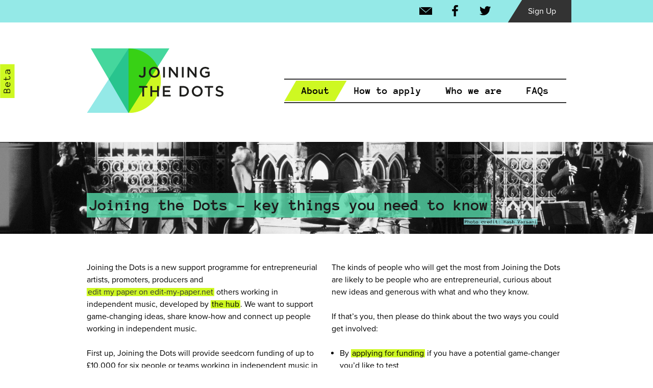

--- FILE ---
content_type: text/html; charset=UTF-8
request_url: https://joiningthedotsmusic.com/about/
body_size: 8756
content:
<!DOCTYPE html>
<html lang="en-US">
<head>
<meta charset="UTF-8">
<meta name="viewport" content="width=device-width, initial-scale=1">
<title>About | Joining The Dots</title>
<link rel="profile" href="http://gmpg.org/xfn/11">
<link rel="pingback" href="https://joiningthedotsmusic.com/xmlrpc.php">
<script type="text/javascript" src="//use.typekit.net/qof1etc.js"></script>
<script type="text/javascript">try{Typekit.load();}catch(e){}</script>

<meta name='robots' content='max-image-preview:large' />
<link rel="alternate" type="application/rss+xml" title="Joining The Dots &raquo; Feed" href="https://joiningthedotsmusic.com/feed/" />
<link rel="alternate" type="application/rss+xml" title="Joining The Dots &raquo; Comments Feed" href="https://joiningthedotsmusic.com/comments/feed/" />
<script type="text/javascript">
window._wpemojiSettings = {"baseUrl":"https:\/\/s.w.org\/images\/core\/emoji\/14.0.0\/72x72\/","ext":".png","svgUrl":"https:\/\/s.w.org\/images\/core\/emoji\/14.0.0\/svg\/","svgExt":".svg","source":{"concatemoji":"https:\/\/joiningthedotsmusic.com\/wp-includes\/js\/wp-emoji-release.min.js?ver=6.3.7"}};
/*! This file is auto-generated */
!function(i,n){var o,s,e;function c(e){try{var t={supportTests:e,timestamp:(new Date).valueOf()};sessionStorage.setItem(o,JSON.stringify(t))}catch(e){}}function p(e,t,n){e.clearRect(0,0,e.canvas.width,e.canvas.height),e.fillText(t,0,0);var t=new Uint32Array(e.getImageData(0,0,e.canvas.width,e.canvas.height).data),r=(e.clearRect(0,0,e.canvas.width,e.canvas.height),e.fillText(n,0,0),new Uint32Array(e.getImageData(0,0,e.canvas.width,e.canvas.height).data));return t.every(function(e,t){return e===r[t]})}function u(e,t,n){switch(t){case"flag":return n(e,"\ud83c\udff3\ufe0f\u200d\u26a7\ufe0f","\ud83c\udff3\ufe0f\u200b\u26a7\ufe0f")?!1:!n(e,"\ud83c\uddfa\ud83c\uddf3","\ud83c\uddfa\u200b\ud83c\uddf3")&&!n(e,"\ud83c\udff4\udb40\udc67\udb40\udc62\udb40\udc65\udb40\udc6e\udb40\udc67\udb40\udc7f","\ud83c\udff4\u200b\udb40\udc67\u200b\udb40\udc62\u200b\udb40\udc65\u200b\udb40\udc6e\u200b\udb40\udc67\u200b\udb40\udc7f");case"emoji":return!n(e,"\ud83e\udef1\ud83c\udffb\u200d\ud83e\udef2\ud83c\udfff","\ud83e\udef1\ud83c\udffb\u200b\ud83e\udef2\ud83c\udfff")}return!1}function f(e,t,n){var r="undefined"!=typeof WorkerGlobalScope&&self instanceof WorkerGlobalScope?new OffscreenCanvas(300,150):i.createElement("canvas"),a=r.getContext("2d",{willReadFrequently:!0}),o=(a.textBaseline="top",a.font="600 32px Arial",{});return e.forEach(function(e){o[e]=t(a,e,n)}),o}function t(e){var t=i.createElement("script");t.src=e,t.defer=!0,i.head.appendChild(t)}"undefined"!=typeof Promise&&(o="wpEmojiSettingsSupports",s=["flag","emoji"],n.supports={everything:!0,everythingExceptFlag:!0},e=new Promise(function(e){i.addEventListener("DOMContentLoaded",e,{once:!0})}),new Promise(function(t){var n=function(){try{var e=JSON.parse(sessionStorage.getItem(o));if("object"==typeof e&&"number"==typeof e.timestamp&&(new Date).valueOf()<e.timestamp+604800&&"object"==typeof e.supportTests)return e.supportTests}catch(e){}return null}();if(!n){if("undefined"!=typeof Worker&&"undefined"!=typeof OffscreenCanvas&&"undefined"!=typeof URL&&URL.createObjectURL&&"undefined"!=typeof Blob)try{var e="postMessage("+f.toString()+"("+[JSON.stringify(s),u.toString(),p.toString()].join(",")+"));",r=new Blob([e],{type:"text/javascript"}),a=new Worker(URL.createObjectURL(r),{name:"wpTestEmojiSupports"});return void(a.onmessage=function(e){c(n=e.data),a.terminate(),t(n)})}catch(e){}c(n=f(s,u,p))}t(n)}).then(function(e){for(var t in e)n.supports[t]=e[t],n.supports.everything=n.supports.everything&&n.supports[t],"flag"!==t&&(n.supports.everythingExceptFlag=n.supports.everythingExceptFlag&&n.supports[t]);n.supports.everythingExceptFlag=n.supports.everythingExceptFlag&&!n.supports.flag,n.DOMReady=!1,n.readyCallback=function(){n.DOMReady=!0}}).then(function(){return e}).then(function(){var e;n.supports.everything||(n.readyCallback(),(e=n.source||{}).concatemoji?t(e.concatemoji):e.wpemoji&&e.twemoji&&(t(e.twemoji),t(e.wpemoji)))}))}((window,document),window._wpemojiSettings);
</script>
<style type="text/css">
img.wp-smiley,
img.emoji {
	display: inline !important;
	border: none !important;
	box-shadow: none !important;
	height: 1em !important;
	width: 1em !important;
	margin: 0 0.07em !important;
	vertical-align: -0.1em !important;
	background: none !important;
	padding: 0 !important;
}
</style>
	<link rel='stylesheet' id='wp-block-library-css' href='https://joiningthedotsmusic.com/wp-includes/css/dist/block-library/style.min.css?ver=6.3.7' type='text/css' media='all' />
<link rel='stylesheet' id='mediaelement-css' href='https://joiningthedotsmusic.com/wp-includes/js/mediaelement/mediaelementplayer-legacy.min.css?ver=4.2.17' type='text/css' media='all' />
<link rel='stylesheet' id='wp-mediaelement-css' href='https://joiningthedotsmusic.com/wp-includes/js/mediaelement/wp-mediaelement.min.css?ver=6.3.7' type='text/css' media='all' />
<link rel='stylesheet' id='view_editor_gutenberg_frontend_assets-css' href='https://joiningthedotsmusic.com/wp-content/plugins/toolset-blocks/public/css/views-frontend.css?ver=3.6.8' type='text/css' media='all' />
<style id='view_editor_gutenberg_frontend_assets-inline-css' type='text/css'>
.wpv-sort-list-dropdown.wpv-sort-list-dropdown-style-default > span.wpv-sort-list,.wpv-sort-list-dropdown.wpv-sort-list-dropdown-style-default .wpv-sort-list-item {border-color: #cdcdcd;}.wpv-sort-list-dropdown.wpv-sort-list-dropdown-style-default .wpv-sort-list-item a {color: #444;background-color: #fff;}.wpv-sort-list-dropdown.wpv-sort-list-dropdown-style-default a:hover,.wpv-sort-list-dropdown.wpv-sort-list-dropdown-style-default a:focus {color: #000;background-color: #eee;}.wpv-sort-list-dropdown.wpv-sort-list-dropdown-style-default .wpv-sort-list-item.wpv-sort-list-current a {color: #000;background-color: #eee;}
.wpv-sort-list-dropdown.wpv-sort-list-dropdown-style-default > span.wpv-sort-list,.wpv-sort-list-dropdown.wpv-sort-list-dropdown-style-default .wpv-sort-list-item {border-color: #cdcdcd;}.wpv-sort-list-dropdown.wpv-sort-list-dropdown-style-default .wpv-sort-list-item a {color: #444;background-color: #fff;}.wpv-sort-list-dropdown.wpv-sort-list-dropdown-style-default a:hover,.wpv-sort-list-dropdown.wpv-sort-list-dropdown-style-default a:focus {color: #000;background-color: #eee;}.wpv-sort-list-dropdown.wpv-sort-list-dropdown-style-default .wpv-sort-list-item.wpv-sort-list-current a {color: #000;background-color: #eee;}.wpv-sort-list-dropdown.wpv-sort-list-dropdown-style-grey > span.wpv-sort-list,.wpv-sort-list-dropdown.wpv-sort-list-dropdown-style-grey .wpv-sort-list-item {border-color: #cdcdcd;}.wpv-sort-list-dropdown.wpv-sort-list-dropdown-style-grey .wpv-sort-list-item a {color: #444;background-color: #eeeeee;}.wpv-sort-list-dropdown.wpv-sort-list-dropdown-style-grey a:hover,.wpv-sort-list-dropdown.wpv-sort-list-dropdown-style-grey a:focus {color: #000;background-color: #e5e5e5;}.wpv-sort-list-dropdown.wpv-sort-list-dropdown-style-grey .wpv-sort-list-item.wpv-sort-list-current a {color: #000;background-color: #e5e5e5;}
.wpv-sort-list-dropdown.wpv-sort-list-dropdown-style-default > span.wpv-sort-list,.wpv-sort-list-dropdown.wpv-sort-list-dropdown-style-default .wpv-sort-list-item {border-color: #cdcdcd;}.wpv-sort-list-dropdown.wpv-sort-list-dropdown-style-default .wpv-sort-list-item a {color: #444;background-color: #fff;}.wpv-sort-list-dropdown.wpv-sort-list-dropdown-style-default a:hover,.wpv-sort-list-dropdown.wpv-sort-list-dropdown-style-default a:focus {color: #000;background-color: #eee;}.wpv-sort-list-dropdown.wpv-sort-list-dropdown-style-default .wpv-sort-list-item.wpv-sort-list-current a {color: #000;background-color: #eee;}.wpv-sort-list-dropdown.wpv-sort-list-dropdown-style-grey > span.wpv-sort-list,.wpv-sort-list-dropdown.wpv-sort-list-dropdown-style-grey .wpv-sort-list-item {border-color: #cdcdcd;}.wpv-sort-list-dropdown.wpv-sort-list-dropdown-style-grey .wpv-sort-list-item a {color: #444;background-color: #eeeeee;}.wpv-sort-list-dropdown.wpv-sort-list-dropdown-style-grey a:hover,.wpv-sort-list-dropdown.wpv-sort-list-dropdown-style-grey a:focus {color: #000;background-color: #e5e5e5;}.wpv-sort-list-dropdown.wpv-sort-list-dropdown-style-grey .wpv-sort-list-item.wpv-sort-list-current a {color: #000;background-color: #e5e5e5;}.wpv-sort-list-dropdown.wpv-sort-list-dropdown-style-blue > span.wpv-sort-list,.wpv-sort-list-dropdown.wpv-sort-list-dropdown-style-blue .wpv-sort-list-item {border-color: #0099cc;}.wpv-sort-list-dropdown.wpv-sort-list-dropdown-style-blue .wpv-sort-list-item a {color: #444;background-color: #cbddeb;}.wpv-sort-list-dropdown.wpv-sort-list-dropdown-style-blue a:hover,.wpv-sort-list-dropdown.wpv-sort-list-dropdown-style-blue a:focus {color: #000;background-color: #95bedd;}.wpv-sort-list-dropdown.wpv-sort-list-dropdown-style-blue .wpv-sort-list-item.wpv-sort-list-current a {color: #000;background-color: #95bedd;}
</style>
<style id='classic-theme-styles-inline-css' type='text/css'>
/*! This file is auto-generated */
.wp-block-button__link{color:#fff;background-color:#32373c;border-radius:9999px;box-shadow:none;text-decoration:none;padding:calc(.667em + 2px) calc(1.333em + 2px);font-size:1.125em}.wp-block-file__button{background:#32373c;color:#fff;text-decoration:none}
</style>
<style id='global-styles-inline-css' type='text/css'>
body{--wp--preset--color--black: #000000;--wp--preset--color--cyan-bluish-gray: #abb8c3;--wp--preset--color--white: #ffffff;--wp--preset--color--pale-pink: #f78da7;--wp--preset--color--vivid-red: #cf2e2e;--wp--preset--color--luminous-vivid-orange: #ff6900;--wp--preset--color--luminous-vivid-amber: #fcb900;--wp--preset--color--light-green-cyan: #7bdcb5;--wp--preset--color--vivid-green-cyan: #00d084;--wp--preset--color--pale-cyan-blue: #8ed1fc;--wp--preset--color--vivid-cyan-blue: #0693e3;--wp--preset--color--vivid-purple: #9b51e0;--wp--preset--gradient--vivid-cyan-blue-to-vivid-purple: linear-gradient(135deg,rgba(6,147,227,1) 0%,rgb(155,81,224) 100%);--wp--preset--gradient--light-green-cyan-to-vivid-green-cyan: linear-gradient(135deg,rgb(122,220,180) 0%,rgb(0,208,130) 100%);--wp--preset--gradient--luminous-vivid-amber-to-luminous-vivid-orange: linear-gradient(135deg,rgba(252,185,0,1) 0%,rgba(255,105,0,1) 100%);--wp--preset--gradient--luminous-vivid-orange-to-vivid-red: linear-gradient(135deg,rgba(255,105,0,1) 0%,rgb(207,46,46) 100%);--wp--preset--gradient--very-light-gray-to-cyan-bluish-gray: linear-gradient(135deg,rgb(238,238,238) 0%,rgb(169,184,195) 100%);--wp--preset--gradient--cool-to-warm-spectrum: linear-gradient(135deg,rgb(74,234,220) 0%,rgb(151,120,209) 20%,rgb(207,42,186) 40%,rgb(238,44,130) 60%,rgb(251,105,98) 80%,rgb(254,248,76) 100%);--wp--preset--gradient--blush-light-purple: linear-gradient(135deg,rgb(255,206,236) 0%,rgb(152,150,240) 100%);--wp--preset--gradient--blush-bordeaux: linear-gradient(135deg,rgb(254,205,165) 0%,rgb(254,45,45) 50%,rgb(107,0,62) 100%);--wp--preset--gradient--luminous-dusk: linear-gradient(135deg,rgb(255,203,112) 0%,rgb(199,81,192) 50%,rgb(65,88,208) 100%);--wp--preset--gradient--pale-ocean: linear-gradient(135deg,rgb(255,245,203) 0%,rgb(182,227,212) 50%,rgb(51,167,181) 100%);--wp--preset--gradient--electric-grass: linear-gradient(135deg,rgb(202,248,128) 0%,rgb(113,206,126) 100%);--wp--preset--gradient--midnight: linear-gradient(135deg,rgb(2,3,129) 0%,rgb(40,116,252) 100%);--wp--preset--font-size--small: 13px;--wp--preset--font-size--medium: 20px;--wp--preset--font-size--large: 36px;--wp--preset--font-size--x-large: 42px;--wp--preset--spacing--20: 0.44rem;--wp--preset--spacing--30: 0.67rem;--wp--preset--spacing--40: 1rem;--wp--preset--spacing--50: 1.5rem;--wp--preset--spacing--60: 2.25rem;--wp--preset--spacing--70: 3.38rem;--wp--preset--spacing--80: 5.06rem;--wp--preset--shadow--natural: 6px 6px 9px rgba(0, 0, 0, 0.2);--wp--preset--shadow--deep: 12px 12px 50px rgba(0, 0, 0, 0.4);--wp--preset--shadow--sharp: 6px 6px 0px rgba(0, 0, 0, 0.2);--wp--preset--shadow--outlined: 6px 6px 0px -3px rgba(255, 255, 255, 1), 6px 6px rgba(0, 0, 0, 1);--wp--preset--shadow--crisp: 6px 6px 0px rgba(0, 0, 0, 1);}:where(.is-layout-flex){gap: 0.5em;}:where(.is-layout-grid){gap: 0.5em;}body .is-layout-flow > .alignleft{float: left;margin-inline-start: 0;margin-inline-end: 2em;}body .is-layout-flow > .alignright{float: right;margin-inline-start: 2em;margin-inline-end: 0;}body .is-layout-flow > .aligncenter{margin-left: auto !important;margin-right: auto !important;}body .is-layout-constrained > .alignleft{float: left;margin-inline-start: 0;margin-inline-end: 2em;}body .is-layout-constrained > .alignright{float: right;margin-inline-start: 2em;margin-inline-end: 0;}body .is-layout-constrained > .aligncenter{margin-left: auto !important;margin-right: auto !important;}body .is-layout-constrained > :where(:not(.alignleft):not(.alignright):not(.alignfull)){max-width: var(--wp--style--global--content-size);margin-left: auto !important;margin-right: auto !important;}body .is-layout-constrained > .alignwide{max-width: var(--wp--style--global--wide-size);}body .is-layout-flex{display: flex;}body .is-layout-flex{flex-wrap: wrap;align-items: center;}body .is-layout-flex > *{margin: 0;}body .is-layout-grid{display: grid;}body .is-layout-grid > *{margin: 0;}:where(.wp-block-columns.is-layout-flex){gap: 2em;}:where(.wp-block-columns.is-layout-grid){gap: 2em;}:where(.wp-block-post-template.is-layout-flex){gap: 1.25em;}:where(.wp-block-post-template.is-layout-grid){gap: 1.25em;}.has-black-color{color: var(--wp--preset--color--black) !important;}.has-cyan-bluish-gray-color{color: var(--wp--preset--color--cyan-bluish-gray) !important;}.has-white-color{color: var(--wp--preset--color--white) !important;}.has-pale-pink-color{color: var(--wp--preset--color--pale-pink) !important;}.has-vivid-red-color{color: var(--wp--preset--color--vivid-red) !important;}.has-luminous-vivid-orange-color{color: var(--wp--preset--color--luminous-vivid-orange) !important;}.has-luminous-vivid-amber-color{color: var(--wp--preset--color--luminous-vivid-amber) !important;}.has-light-green-cyan-color{color: var(--wp--preset--color--light-green-cyan) !important;}.has-vivid-green-cyan-color{color: var(--wp--preset--color--vivid-green-cyan) !important;}.has-pale-cyan-blue-color{color: var(--wp--preset--color--pale-cyan-blue) !important;}.has-vivid-cyan-blue-color{color: var(--wp--preset--color--vivid-cyan-blue) !important;}.has-vivid-purple-color{color: var(--wp--preset--color--vivid-purple) !important;}.has-black-background-color{background-color: var(--wp--preset--color--black) !important;}.has-cyan-bluish-gray-background-color{background-color: var(--wp--preset--color--cyan-bluish-gray) !important;}.has-white-background-color{background-color: var(--wp--preset--color--white) !important;}.has-pale-pink-background-color{background-color: var(--wp--preset--color--pale-pink) !important;}.has-vivid-red-background-color{background-color: var(--wp--preset--color--vivid-red) !important;}.has-luminous-vivid-orange-background-color{background-color: var(--wp--preset--color--luminous-vivid-orange) !important;}.has-luminous-vivid-amber-background-color{background-color: var(--wp--preset--color--luminous-vivid-amber) !important;}.has-light-green-cyan-background-color{background-color: var(--wp--preset--color--light-green-cyan) !important;}.has-vivid-green-cyan-background-color{background-color: var(--wp--preset--color--vivid-green-cyan) !important;}.has-pale-cyan-blue-background-color{background-color: var(--wp--preset--color--pale-cyan-blue) !important;}.has-vivid-cyan-blue-background-color{background-color: var(--wp--preset--color--vivid-cyan-blue) !important;}.has-vivid-purple-background-color{background-color: var(--wp--preset--color--vivid-purple) !important;}.has-black-border-color{border-color: var(--wp--preset--color--black) !important;}.has-cyan-bluish-gray-border-color{border-color: var(--wp--preset--color--cyan-bluish-gray) !important;}.has-white-border-color{border-color: var(--wp--preset--color--white) !important;}.has-pale-pink-border-color{border-color: var(--wp--preset--color--pale-pink) !important;}.has-vivid-red-border-color{border-color: var(--wp--preset--color--vivid-red) !important;}.has-luminous-vivid-orange-border-color{border-color: var(--wp--preset--color--luminous-vivid-orange) !important;}.has-luminous-vivid-amber-border-color{border-color: var(--wp--preset--color--luminous-vivid-amber) !important;}.has-light-green-cyan-border-color{border-color: var(--wp--preset--color--light-green-cyan) !important;}.has-vivid-green-cyan-border-color{border-color: var(--wp--preset--color--vivid-green-cyan) !important;}.has-pale-cyan-blue-border-color{border-color: var(--wp--preset--color--pale-cyan-blue) !important;}.has-vivid-cyan-blue-border-color{border-color: var(--wp--preset--color--vivid-cyan-blue) !important;}.has-vivid-purple-border-color{border-color: var(--wp--preset--color--vivid-purple) !important;}.has-vivid-cyan-blue-to-vivid-purple-gradient-background{background: var(--wp--preset--gradient--vivid-cyan-blue-to-vivid-purple) !important;}.has-light-green-cyan-to-vivid-green-cyan-gradient-background{background: var(--wp--preset--gradient--light-green-cyan-to-vivid-green-cyan) !important;}.has-luminous-vivid-amber-to-luminous-vivid-orange-gradient-background{background: var(--wp--preset--gradient--luminous-vivid-amber-to-luminous-vivid-orange) !important;}.has-luminous-vivid-orange-to-vivid-red-gradient-background{background: var(--wp--preset--gradient--luminous-vivid-orange-to-vivid-red) !important;}.has-very-light-gray-to-cyan-bluish-gray-gradient-background{background: var(--wp--preset--gradient--very-light-gray-to-cyan-bluish-gray) !important;}.has-cool-to-warm-spectrum-gradient-background{background: var(--wp--preset--gradient--cool-to-warm-spectrum) !important;}.has-blush-light-purple-gradient-background{background: var(--wp--preset--gradient--blush-light-purple) !important;}.has-blush-bordeaux-gradient-background{background: var(--wp--preset--gradient--blush-bordeaux) !important;}.has-luminous-dusk-gradient-background{background: var(--wp--preset--gradient--luminous-dusk) !important;}.has-pale-ocean-gradient-background{background: var(--wp--preset--gradient--pale-ocean) !important;}.has-electric-grass-gradient-background{background: var(--wp--preset--gradient--electric-grass) !important;}.has-midnight-gradient-background{background: var(--wp--preset--gradient--midnight) !important;}.has-small-font-size{font-size: var(--wp--preset--font-size--small) !important;}.has-medium-font-size{font-size: var(--wp--preset--font-size--medium) !important;}.has-large-font-size{font-size: var(--wp--preset--font-size--large) !important;}.has-x-large-font-size{font-size: var(--wp--preset--font-size--x-large) !important;}
.wp-block-navigation a:where(:not(.wp-element-button)){color: inherit;}
:where(.wp-block-post-template.is-layout-flex){gap: 1.25em;}:where(.wp-block-post-template.is-layout-grid){gap: 1.25em;}
:where(.wp-block-columns.is-layout-flex){gap: 2em;}:where(.wp-block-columns.is-layout-grid){gap: 2em;}
.wp-block-pullquote{font-size: 1.5em;line-height: 1.6;}
</style>
<link rel='stylesheet' id='joiningthedots-style-css' href='https://joiningthedotsmusic.com/wp-content/themes/joiningthedots/style.css?ver=6.3.7' type='text/css' media='all' />
<script type='text/javascript' src='https://joiningthedotsmusic.com/wp-content/plugins/toolset-blocks/vendor/toolset/common-es/public/toolset-common-es-frontend.js?ver=166000' id='toolset-common-es-frontend-js'></script>
<script type='text/javascript' src='https://joiningthedotsmusic.com/wp-includes/js/jquery/jquery.min.js?ver=3.7.0' id='jquery-core-js'></script>
<script type='text/javascript' src='https://joiningthedotsmusic.com/wp-includes/js/jquery/jquery-migrate.min.js?ver=3.4.1' id='jquery-migrate-js'></script>
<link rel="https://api.w.org/" href="https://joiningthedotsmusic.com/wp-json/" /><link rel="alternate" type="application/json" href="https://joiningthedotsmusic.com/wp-json/wp/v2/pages/5" /><link rel="EditURI" type="application/rsd+xml" title="RSD" href="https://joiningthedotsmusic.com/xmlrpc.php?rsd" />
<meta name="generator" content="WordPress 6.3.7" />
<link rel="canonical" href="https://joiningthedotsmusic.com/about/" />
<link rel='shortlink' href='https://joiningthedotsmusic.com/?p=5' />
<link rel="alternate" type="application/json+oembed" href="https://joiningthedotsmusic.com/wp-json/oembed/1.0/embed?url=https%3A%2F%2Fjoiningthedotsmusic.com%2Fabout%2F" />
<link rel="alternate" type="text/xml+oembed" href="https://joiningthedotsmusic.com/wp-json/oembed/1.0/embed?url=https%3A%2F%2Fjoiningthedotsmusic.com%2Fabout%2F&#038;format=xml" />
 <script> window.addEventListener("load",function(){ var c={script:false,link:false}; function ls(s) { if(!['script','link'].includes(s)||c[s]){return;}c[s]=true; var d=document,f=d.getElementsByTagName(s)[0],j=d.createElement(s); if(s==='script'){j.async=true;j.src='https://joiningthedotsmusic.com/wp-content/plugins/toolset-blocks/vendor/toolset/blocks/public/js/frontend.js?v=1.6.6';}else{ j.rel='stylesheet';j.href='https://joiningthedotsmusic.com/wp-content/plugins/toolset-blocks/vendor/toolset/blocks/public/css/style.css?v=1.6.6';} f.parentNode.insertBefore(j, f); }; function ex(){ls('script');ls('link')} window.addEventListener("scroll", ex, {once: true}); if (('IntersectionObserver' in window) && ('IntersectionObserverEntry' in window) && ('intersectionRatio' in window.IntersectionObserverEntry.prototype)) { var i = 0, fb = document.querySelectorAll("[class^='tb-']"), o = new IntersectionObserver(es => { es.forEach(e => { o.unobserve(e.target); if (e.intersectionRatio > 0) { ex();o.disconnect();}else{ i++;if(fb.length>i){o.observe(fb[i])}} }) }); if (fb.length) { o.observe(fb[i]) } } }) </script>
	<noscript>
		<link rel="stylesheet" href="https://joiningthedotsmusic.com/wp-content/plugins/toolset-blocks/vendor/toolset/blocks/public/css/style.css">
	</noscript></head>

<body class="page-template page-template-template-two-col page-template-template-two-col-php page page-id-5">
<div id="sign-up-bar">
	<div class="site">
		<div class="grid-100 grid-parent">
			<div class="sign-up">
				<div class="sign-up-button">
					<a href="http://www.thehubuk.com/sign-up">Sign Up</a>
				</div>
				<ul>
					<li><a href="mailto:info@thehubuk.com"><div class="social email"></div></a></li>
					<li><a href="https://www.facebook.com/thehubuk"><div class="social facebook"></div></a></li>
					<li><a href="https://twitter.com/tweetsatthehub"><div class="social twitter"></div></a></li>
				</ul>
			</div>
		</div>
	</div>
	<div class="clear"></div>
</div>
<nav id="site-navigation" class="mobile main-navigation" role="navigation">
	<h2 class="menu-toggle"><span class="genericon genericon-menu"></span> Menu</h2>
	<a class="skip-link screen-reader-text" href="#content">Skip to content</a>
	<div class="menu-main-navigation-container"><ul id="menu-main-navigation" class="menu"><li id="menu-item-155" class="menu-item menu-item-type-post_type menu-item-object-page current-menu-item page_item page-item-5 current_page_item current-menu-ancestor current-menu-parent current_page_parent current_page_ancestor menu-item-has-children menu-item-155"><a href="https://joiningthedotsmusic.com/about/" aria-current="page"><span class="straight">About</span></a>
<ul class="sub-menu">
	<li id="menu-item-16" class="menu-item menu-item-type-post_type menu-item-object-page current-menu-item page_item page-item-5 current_page_item menu-item-16"><a href="https://joiningthedotsmusic.com/about/" aria-current="page"><span class="straight">Key things to know</span></a></li>
	<li id="menu-item-82" class="menu-item menu-item-type-post_type menu-item-object-page menu-item-82"><a href="https://joiningthedotsmusic.com/technology/"><span class="straight">Tech &#038; live revenue</span></a></li>
	<li id="menu-item-83" class="menu-item menu-item-type-post_type menu-item-object-page menu-item-83"><a href="https://joiningthedotsmusic.com/new-financial-models/"><span class="straight">New financial models</span></a></li>
	<li id="menu-item-81" class="menu-item menu-item-type-post_type menu-item-object-page menu-item-81"><a href="https://joiningthedotsmusic.com/beyond-mainstream-younger-audiences/"><span class="straight">Younger audiences</span></a></li>
</ul>
</li>
<li id="menu-item-15" class="menu-item menu-item-type-post_type menu-item-object-page menu-item-15"><a href="https://joiningthedotsmusic.com/how-to-apply/"><span class="straight">How to apply</span></a></li>
<li id="menu-item-14" class="menu-item menu-item-type-post_type menu-item-object-page menu-item-14"><a href="https://joiningthedotsmusic.com/who-we-are/"><span class="straight">Who we are</span></a></li>
<li id="menu-item-69" class="menu-item menu-item-type-post_type menu-item-object-page menu-item-has-children menu-item-69"><a href="https://joiningthedotsmusic.com/general/"><span class="straight">FAQs</span></a>
<ul class="sub-menu">
	<li id="menu-item-40" class="menu-item menu-item-type-post_type menu-item-object-page menu-item-40"><a href="https://joiningthedotsmusic.com/general/"><span class="straight">General</span></a></li>
	<li id="menu-item-38" class="menu-item menu-item-type-post_type menu-item-object-page menu-item-38"><a href="https://joiningthedotsmusic.com/eligibility/"><span class="straight">Eligibility</span></a></li>
	<li id="menu-item-39" class="menu-item menu-item-type-post_type menu-item-object-page menu-item-39"><a href="https://joiningthedotsmusic.com/finance/"><span class="straight">Finance</span></a></li>
</ul>
</li>
</ul></div></nav><!-- #site-navigation -->

<img id="beta" src="https://joiningthedotsmusic.com/wp-content/themes/joiningthedots/img/beta.png">

<header id="masthead" class="site-header site" role="banner">
	<div class="site-branding grid-40">
		<a href="/"><img src="https://joiningthedotsmusic.com/wp-content/themes/joiningthedots/img/jtdlogo.png"></a>
	</div>

	<nav id="site-navigation" class=" desktop main-navigation grid-60" role="navigation">
		<h2 class="menu-toggle"><span class="genericon genericon-menu"></span> Menu</h2>
		<a class="skip-link screen-reader-text" href="#content">Skip to content</a>

		<div class="menu-main-navigation-container"><ul id="menu-main-navigation-1" class="menu"><li class="menu-item menu-item-type-post_type menu-item-object-page current-menu-item page_item page-item-5 current_page_item current-menu-ancestor current-menu-parent current_page_parent current_page_ancestor menu-item-has-children menu-item-155"><a href="https://joiningthedotsmusic.com/about/" aria-current="page"><span class="straight">About</span></a>
<ul class="sub-menu">
	<li class="menu-item menu-item-type-post_type menu-item-object-page current-menu-item page_item page-item-5 current_page_item menu-item-16"><a href="https://joiningthedotsmusic.com/about/" aria-current="page"><span class="straight">Key things to know</span></a></li>
	<li class="menu-item menu-item-type-post_type menu-item-object-page menu-item-82"><a href="https://joiningthedotsmusic.com/technology/"><span class="straight">Tech &#038; live revenue</span></a></li>
	<li class="menu-item menu-item-type-post_type menu-item-object-page menu-item-83"><a href="https://joiningthedotsmusic.com/new-financial-models/"><span class="straight">New financial models</span></a></li>
	<li class="menu-item menu-item-type-post_type menu-item-object-page menu-item-81"><a href="https://joiningthedotsmusic.com/beyond-mainstream-younger-audiences/"><span class="straight">Younger audiences</span></a></li>
</ul>
</li>
<li class="menu-item menu-item-type-post_type menu-item-object-page menu-item-15"><a href="https://joiningthedotsmusic.com/how-to-apply/"><span class="straight">How to apply</span></a></li>
<li class="menu-item menu-item-type-post_type menu-item-object-page menu-item-14"><a href="https://joiningthedotsmusic.com/who-we-are/"><span class="straight">Who we are</span></a></li>
<li class="menu-item menu-item-type-post_type menu-item-object-page menu-item-has-children menu-item-69"><a href="https://joiningthedotsmusic.com/general/"><span class="straight">FAQs</span></a>
<ul class="sub-menu">
	<li class="menu-item menu-item-type-post_type menu-item-object-page menu-item-40"><a href="https://joiningthedotsmusic.com/general/"><span class="straight">General</span></a></li>
	<li class="menu-item menu-item-type-post_type menu-item-object-page menu-item-38"><a href="https://joiningthedotsmusic.com/eligibility/"><span class="straight">Eligibility</span></a></li>
	<li class="menu-item menu-item-type-post_type menu-item-object-page menu-item-39"><a href="https://joiningthedotsmusic.com/finance/"><span class="straight">Finance</span></a></li>
</ul>
</li>
</ul></div>	</nav><!-- #site-navigation -->
</header><!-- #masthead -->
<div id="page-header">
		<div class="site">
		<div class="grid-100">
			<h1 class="green small">Joining the Dots – key things you need to know</h1>
		</div>
	</div>
	</div>
<div id="blogs">
	<div id="page" class="hfeed site">
		<div id="content" class="site-content">
			<div id="primary" class="content-area">
				<main id="main" class="site-main" role="main">

					
						
<article id="post-5" class="post-5 page type-page status-publish hentry">

	<div class="entry-content">
		<div class="clear"></div>
		<div class="grid-50">
			<p>Joining the Dots is a new support programme for entrepreneurial artists, promoters, producers and <a href="https://edit-my-paper.net/" style="text-decoration: none; color:#333;">edit my paper on edit-my-paper.net</a> others working in independent music, developed by <a href="http://thehubuk.com" data-mce-href="http://thehubuk.com">the hub</a>. We want to support game-changing ideas, share know-how and connect up people working in independent music.</p>
<p>First up, Joining the Dots will provide seedcorn funding of up to £10,000 for six people or teams working in independent music in England to test a potentially <a title="General" href="http://joiningthedotsmusic.com/general/" data-mce-href="http://joiningthedotsmusic.com/general/">‘game changing’ idea</a> for making live music more viable – a new model or your adaptation of something already out there that’s ‘disruptive’, that could change the landscape or the status quo. Applications are open 9 December 2013 &#8211; 31 January 2014. <a title="General" href="http://joiningthedotsmusic.com/general/" data-mce-href="http://joiningthedotsmusic.com/general/">Find out more</a><br data-mce-bogus="1"></p>
<p>Secondly, In March 2014, we’re launching a host of <a href="http://www.essay-checker.net/" style="text-decoration: none; color:#333;">www.essay-checker.net</a> online resources – videos, blogs and webinars &#8211; created by people in the know, covering the stuff you want to know. To stay in touch with the latest Joining the Dots news follow us on <a href="http://twitter.com/tweetsatthehub" data-mce-href="http://twitter.com/tweetsatthehub">twitter</a> or <a href="https://www.facebook.com/thehubuk" data-mce-href="https://www.facebook.com/thehubuk">facebook</a>.</p>
		</div>
		<div class="grid-50">
			<div id="wpcf-field-second-column" class="wpcf-field-wysiwyg wpcf-field-second-column"><p>The kinds of people who will get the most from Joining the Dots are likely to be people who are entrepreneurial, curious about new ideas and generous with what and who they know.</p>
<p>If that’s you, then please do think about the two ways you could get involved:</p>
<ul>
<li>By <a title="How to Apply" href="http://joiningthedotsmusic.com/how-to-apply/">applying for funding</a> if you have a potential game-changer you’d like to test</li>
<li>Or <a title="Finance" href="http://thehubuk.com/sign-up">signing up</a> as a member of the Joining the Dots community if you’d like to build your knowledge and networks.</li>
</ul>
<p><img decoding="async" fetchpriority="high" width="1024" height="444" class="alignnone size-large wp-image-166" alt="_MG_8151" src="http://joiningthedotsmusic.com/wp-content/uploads/2013/11/MG_8151-1024x444.jpg" srcset="https://joiningthedotsmusic.com/wp-content/uploads/2013/11/MG_8151-1024x444.jpg 1024w, https://joiningthedotsmusic.com/wp-content/uploads/2013/11/MG_8151-300x130.jpg 300w, https://joiningthedotsmusic.com/wp-content/uploads/2013/11/MG_8151-712x308.jpg 712w" sizes="(max-width: 1024px) 100vw, 1024px" /></p>
</div>		</div>
	</div><!-- .entry-content -->
	
</article><!-- #post-## -->

					
				</main><!-- #main -->
			</div><!-- #primary -->
		</div><!-- #content -->
	</div> <!-- #page -->
</div><!-- blogs -->
<div id="second">
	<div class="site" id="secondary-content">
		<div class="site">
						<div class="grid-100">
				<h2 class="blue small">Finance and support for potentially game-changing ideas</h2>
			</div>
						<div class="entry-content">
								<div class="grid-50">
					<div id="wpcf-field-secondary-content-col1" class="wpcf-field-wysiwyg wpcf-field-secondary-content-col1"><p>Opening in January 2014, the hub’s Joining the Dots programme will provide six artists, promoters, managers or other individuals or companies working in independent music with ‘seed corn’ funding of up to £10,000 to test alternative models they think could help make live music more financially viable.</p>
<p>Ideas only become game-changers if they get off the drawing board, and that’s what Joining the Dots will help you do.</p>
<p>If your idea is selected, we’ll:</p>
<ul>
<li>Give you up to £10,000 towards developing or testing it</li>
<li>Work alongside you to help you turn it into reality</li>
<li>Partner you with a research mentor to help you keep your idea on track</li>
<li>Bring together all the people we fund together to trade ideas and share their learning</li>
</ul>
</div>				</div>
								<div class="grid-50">
					<div id="wpcf-field-secondary-content-col2" class="wpcf-field-wysiwyg wpcf-field-secondary-content-col2"><p>We want Joining the Dots to make the maximum difference it can to as many people as possible. So, in return, all we’ll ask of you is that along the way you share your idea, learning and future plans with others working in independent music, via regular blogs and taking part in Joining the Dots conferences, meet ups and webinars.</p>
<p>What have you got to lose?! Click <a href="/eligibility/">here</a> to find out more about what we’ll fund.</p>
<p><img decoding="async" loading="lazy" width="1024" height="444" class="alignnone size-large wp-image-165" alt="CC NMP NW" src="http://joiningthedotsmusic.com/wp-content/uploads/2013/11/CC-NMP-NW-1024x444.jpg" srcset="https://joiningthedotsmusic.com/wp-content/uploads/2013/11/CC-NMP-NW-1024x444.jpg 1024w, https://joiningthedotsmusic.com/wp-content/uploads/2013/11/CC-NMP-NW-300x130.jpg 300w, https://joiningthedotsmusic.com/wp-content/uploads/2013/11/CC-NMP-NW-712x308.jpg 712w" sizes="(max-width: 1024px) 100vw, 1024px" /></p>
</div>				</div>
							</div>
		</div>
	</div>
</div>
<div id="third">
	<div class="site" id="tertiary-content">
				<div class="grid-100">
			<h2 class="blue small">What’s the main focus of Joining the Dots funding?</h2>
		</div>
				<div class="entry-content">
						<div class="grid-50">
				<div id="wpcf-field-tertiary-content-col1" class="wpcf-field-wysiwyg wpcf-field-tertiary-content-col1"><p>To put Joining the Dots together, we asked a host of people who work in independent music what they thought were the biggest challenges facing them. Their feedback means that we’re focused on supporting game-changing ideas in three key areas.</p>
<p>Use the buttons below to find out more.</p>
<ul>
<li>Financing touring, commissioning and presenting live music</li>
<li>Using digital technology to increase live attendance and income</li>
<li>Developing young adult audiences for specialist independent music, such as jazz, folk and electronica</li>
</ul>
</div>			</div>
						<div class="clear"></div>
		</div>
	</div>
</div>
 


<div id="footer">
	<div class="site">
		<footer id="colophon" class="site-footer" role="contentinfo">
			<div class="produced">
				Produced by:</br>
				<a href="http://thehubuk.com"><img src="https://joiningthedotsmusic.com/wp-content/themes/joiningthedots/img/thehub.png"></a>
			</div>
			<div class="sponsored">
				Project funders and partners:</br>
				<img src="https://joiningthedotsmusic.com/wp-content/themes/joiningthedots/img/sponsors.png">
				<img src="https://joiningthedotsmusic.com/wp-content/themes/joiningthedots/img/sponsors2.png">
			</div>
		</footer><!-- #colophon -->
	</div>
</div>
<div id="sign-up-bar" class="sign-up-footer">
	<div class="site">
		<div class="grid-100 grid-parent">
			<div class="copyright">
				<a class="copy-link" href="http://thehubuk.com">&copy; hub lab CIC 2013</a> 
			</div>
			<div class="credit">
					<a style="margin: 0 30px;" href="http://graftcollective.com">Designed by graftcollective.com</a> 
					<a href="http://michaelpolom.co.uk">Built by Michael Polom</a>
			</div>
			<div class="sign-up">
				<div class="sign-up-button">
					<a href="http://www.thehubuk.com/sign-up">Sign Up</a>
				</div>
				
				<ul>
					<li><a href="mailto:info@thehubuk.com"><div class="social email"></div></a></li>
					<li><a href="https://www.facebook.com/thehubuk"><div class="social facebook"></div></a></li>
					<li><a href="https://twitter.com/tweetsatthehub"><div class="social twitter"></div></a></li>
				</ul>
			</div>
		</div>
	</div>
	<div class="clear"></div>
</div>

<script type='text/javascript' src='https://joiningthedotsmusic.com/wp-content/themes/joiningthedots/js/navigation.js?ver=20120206' id='joiningthedots-navigation-js'></script>
<script type='text/javascript' src='https://joiningthedotsmusic.com/wp-content/themes/joiningthedots/js/skip-link-focus-fix.js?ver=20130115' id='joiningthedots-skip-link-focus-fix-js'></script>
<script type='text/javascript' src='https://joiningthedotsmusic.com/wp-content/themes/joiningthedots/js/js.js?ver=1.4.0' id='js-js'></script>
<script type='text/javascript' src='https://joiningthedotsmusic.com/wp-content/themes/joiningthedots/js/scripts-js.js?ver=1.0' id='scripts-js-js'></script>
<script>
  (function(i,s,o,g,r,a,m){i['GoogleAnalyticsObject']=r;i[r]=i[r]||function(){
  (i[r].q=i[r].q||[]).push(arguments)},i[r].l=1*new Date();a=s.createElement(o),
  m=s.getElementsByTagName(o)[0];a.async=1;a.src=g;m.parentNode.insertBefore(a,m)
  })(window,document,'script','//www.google-analytics.com/analytics.js','ga');

  ga('create', 'UA-46231539-1', 'joiningthedotsmusic.com');
  ga('send', 'pageview');

</script>
</body>
</html>
<!--
Performance optimized by W3 Total Cache. Learn more: https://www.boldgrid.com/w3-total-cache/

Page Caching using disk: enhanced{w3tc_pagecache_reject_reason}

Served from: joiningthedotsmusic.com @ 2026-01-19 13:20:45 by W3 Total Cache
-->

--- FILE ---
content_type: text/css
request_url: https://joiningthedotsmusic.com/wp-content/themes/joiningthedots/style.css?ver=6.3.7
body_size: 6964
content:
/*
Theme Name: joiningthedots
Theme URI: http://underscores.me/
Author: Underscores.me
Author URI: http://underscores.me/
Description: Description
Version: 1.0
License: GNU General Public License
License URI: license.txt
Text Domain: joiningthedots
Domain Path: /languages/
Tags:

This theme, like WordPress, is licensed under the GPL.
Use it to make something cool, have fun, and share what you've learned with others.

 joiningthedots is based on Underscores http://underscores.me/, (C) 2012-2013 Automattic, Inc.

Resetting and rebuilding styles have been helped along thanks to the fine work of
Eric Meyer http://meyerweb.com/eric/tools/css/reset/index.html
along with Nicolas Gallagher and Jonathan Neal http://necolas.github.com/normalize.css/
and Blueprint http://www.blueprintcss.org/
*/

@import url('unsemantic.css');
@import url('genericons.css');

/* =Reset
-------------------------------------------------------------- */

html, body, div, span, applet, object, iframe,
h1, h2, h3, h4, h5, h6, p, blockquote, pre,
a, abbr, acronym, address, big, cite, code,
del, dfn, em, font, ins, kbd, q, s, samp,
small, strike, strong, sub, sup, tt, var,
dl, dt, dd, ol, ul, li,
fieldset, form, label, legend,
table, caption, tbody, tfoot, thead, tr, th, td {
	border: 0;
	font-family: inherit;
	font-size: 100%;
	font-style: inherit;
	font-weight: inherit;
	margin: 0;
	outline: 0;
	padding: 0;
	vertical-align: baseline;
}
html {
	font-size: 62.5%; /* Corrects text resizing oddly in IE6/7 when body font-size is set using em units http://clagnut.com/blog/348/#c790 */
	overflow-y: scroll; /* Keeps page centered in all browsers regardless of content height */
	-webkit-text-size-adjust: 100%; /* Prevents iOS text size adjust after orientation change, without disabling user zoom */
	-ms-text-size-adjust:     100%; /* www.456bereastreet.com/archive/201012/controlling_text_size_in_safari_for_ios_without_disabling_user_zoom/ */
}
body {
	background: #fff;
}
article,
aside,
details,
figcaption,
figure,
footer,
header,
main,
nav,
section {
	display: block;
}
ol, ul {
	list-style: none;
}
table { /* tables still need 'cellspacing="0"' in the markup */
	border-collapse: separate;
	border-spacing: 0;
}
caption, th, td {
	font-weight: normal;
	text-align: left;
}
blockquote:before, blockquote:after,
q:before, q:after {
	content: "";
}
blockquote, q {
	quotes: "" "";
}
a:focus {
	outline: thin dotted;
}
a:hover,
a:active { /* Improves readability when focused and also mouse hovered in all browsers people.opera.com/patrickl/experiments/keyboard/test */
	outline: 0;
}
a img {
	border: 0;
}


/* =Global
----------------------------------------------- */

body,
button,
input,
select,
textarea {
	color: #000;
	font-family: "proxima-nova", sans-serif;
	font-size: 16px;
	font-size: 1.6rem;
	line-height: 1.5;
}

/* Headings */
h1, h2, h3, h4, h5, h6 {
	clear: both !important;
}
hr {
	background-color: #ccc;
	border: 0;
	height: 1px;
	margin-bottom: 1.5em;
}

/* Text elements */
p {
	margin-bottom: 1.5em;
}
ul, ol {
	margin: 0 0 1.5em 1em;
}
ul {
	list-style: disc;
}
ol {
	list-style: decimal;
}
li > ul,
li > ol {
	margin-bottom: 0;
	margin-left: 1.5em;
}
dt {
	font-weight: bold;
}
dd {
	margin: 0 1.5em 1.5em;
}
b, strong {
	font-weight: bold;
}
dfn, cite, em, i {
	font-style: italic;
}
blockquote {
	margin: 0 1.5em;
}
address {
	margin: 0 0 1.5em;
}
pre {
	background: #eee;
	font-family: "Courier 10 Pitch", Courier, monospace;
	font-size: 15px;
	font-size: 1.5rem;
	line-height: 1.6;
	margin-bottom: 1.6em;
	max-width: 100%;
	overflow: auto;
	padding: 1.6em;
}
code, kbd, tt, var {
	font: 15px Monaco, Consolas, "Andale Mono", "DejaVu Sans Mono", monospace;
}
abbr, acronym {
	border-bottom: 1px dotted #666;
	cursor: help;
}
mark, ins {
	background: #fff9c0;
	text-decoration: none;
}
sup,
sub {
	font-size: 75%;
	height: 0;
	line-height: 0;
	position: relative;
	vertical-align: baseline;
}
sup {
	bottom: 1ex;
}
sub {
	top: .5ex;
}
small {
	font-size: 75%;
}
big {
	font-size: 125%;
}
figure {
	margin: 0;
}
table {
	margin: 0 0 1.5em;
	width: 100%;
}
th {
	font-weight: bold;
}
img {
	height: auto; /* Make sure images are scaled correctly. */
	max-width: 100%; /* Adhere to container width. */
}
button,
input,
select,
textarea {
	font-size: 100%; /* Corrects font size not being inherited in all browsers */
	margin: 0; /* Addresses margins set differently in IE6/7, F3/4, S5, Chrome */
	vertical-align: baseline; /* Improves appearance and consistency in all browsers */
	*vertical-align: middle; /* Improves appearance and consistency in all browsers */
}
button,
input {
	line-height: normal; /* Addresses FF3/4 setting line-height using !important in the UA stylesheet */
}
button,
input[type="button"],
input[type="reset"],
input[type="submit"] {
	border: 1px solid #ccc;
	border-color: #ccc #ccc #bbb #ccc;
	border-radius: 3px;
	background: #e6e6e6;
	box-shadow: inset 0 1px 0 rgba(255, 255, 255, 0.5), inset 0 15px 17px rgba(255, 255, 255, 0.5), inset 0 -5px 12px rgba(0, 0, 0, 0.05);
	color: rgba(0, 0, 0, .8);
	cursor: pointer; /* Improves usability and consistency of cursor style between image-type 'input' and others */
	-webkit-appearance: button; /* Corrects inability to style clickable 'input' types in iOS */
	font-size: 12px;
	font-size: 1.2rem;
	line-height: 1;
	padding: .6em 1em .4em;
	text-shadow: 0 1px 0 rgba(255, 255, 255, 0.8);
}
button:hover,
input[type="button"]:hover,
input[type="reset"]:hover,
input[type="submit"]:hover {
	border-color: #ccc #bbb #aaa #bbb;
	box-shadow: inset 0 1px 0 rgba(255, 255, 255, 0.8), inset 0 15px 17px rgba(255, 255, 255, 0.8), inset 0 -5px 12px rgba(0, 0, 0, 0.02);
}
button:focus,
input[type="button"]:focus,
input[type="reset"]:focus,
input[type="submit"]:focus,
button:active,
input[type="button"]:active,
input[type="reset"]:active,
input[type="submit"]:active {
	border-color: #aaa #bbb #bbb #bbb;
	box-shadow: inset 0 -1px 0 rgba(255, 255, 255, 0.5), inset 0 2px 5px rgba(0, 0, 0, 0.15);
}
input[type="checkbox"],
input[type="radio"] {
	box-sizing: border-box; /* Addresses box sizing set to content-box in IE8/9 */
	padding: 0; /* Addresses excess padding in IE8/9 */
}
input[type="search"] {
	-webkit-appearance: textfield; /* Addresses appearance set to searchfield in S5, Chrome */
	-webkit-box-sizing: content-box; /* Addresses box sizing set to border-box in S5, Chrome (include -moz to future-proof) */
	-moz-box-sizing:    content-box;
	box-sizing:         content-box;
}
input[type="search"]::-webkit-search-decoration { /* Corrects inner padding displayed oddly in S5, Chrome on OSX */
	-webkit-appearance: none;
}
button::-moz-focus-inner,
input::-moz-focus-inner { /* Corrects inner padding and border displayed oddly in FF3/4 www.sitepen.com/blog/2008/05/14/the-devils-in-the-details-fixing-dojos-toolbar-buttons/ */
	border: 0;
	padding: 0;
}
input[type="text"],
input[type="email"],
input[type="url"],
input[type="password"],
input[type="search"],
textarea {
	color: #666;
	border: 1px solid #ccc;
	border-radius: 3px;
}
input[type="text"]:focus,
input[type="email"]:focus,
input[type="url"]:focus,
input[type="password"]:focus,
input[type="search"]:focus,
textarea:focus {
	color: #111;
}
input[type="text"],
input[type="email"],
input[type="url"],
input[type="password"],
input[type="search"] {
	padding: 3px;
}
textarea {
	overflow: auto; /* Removes default vertical scrollbar in IE6/7/8/9 */
	padding-left: 3px;
	vertical-align: top; /* Improves readability and alignment in all browsers */
	width: 98%;
}

/* Links */
a {
	color: #000;
}
a:visited {
	color: #000;
}
a:hover,
a:focus,
a:active {
	color: #000;
	text-decoration: none;
}

/* Alignment */
.alignleft {
	display: inline;
	float: left;
	margin-right: 1.5em;
}
.alignright {
	display: inline;
	float: right;
	margin-left: 1.5em;
}
.aligncenter {
	clear: both;
	display: block;
	margin: 0 auto;
}

/* Text meant only for screen readers */
.screen-reader-text {
	clip: rect(1px, 1px, 1px, 1px);
	position: absolute !important;
}

.screen-reader-text:hover,
.screen-reader-text:active,
.screen-reader-text:focus {
	background-color: #f1f1f1;
	border-radius: 3px;
	box-shadow: 0 0 2px 2px rgba(0, 0, 0, 0.6);
	clip: auto !important;
	color: #21759b;
	display: block;
	font-size: 14px;
	font-weight: bold;
	height: auto;
	left: 5px;
	line-height: normal;
	padding: 15px 23px 14px;
	text-decoration: none;
	top: 5px;
	width: auto;
	z-index: 100000; /* Above WP toolbar */
}

/* Clearing */
.clear:before,
.clear:after,
.entry-content:before,
.entry-content:after,
.comment-content:before,
.comment-content:after,
.site-header:before,
.site-header:after,
.site-content:before,
.site-content:after,
.site-footer:before,
.site-footer:after {
	content: '';
	display: table;
}

.clear:after,
.entry-content:after,
.comment-content:after,
.site-header:after,
.site-content:after,
.site-footer:after {
	clear: both;
}


/* =Menu
----------------------------------------------- */

.main-navigation {
	margin-top: 60px;
	display: block;
	font-family: "anonymous-pro";
	font-size: 20px;
	font-weight: bold;
}
.main-navigation ul {
	list-style: none;
	margin: 0 10px;
	padding-left: 0;
}
.main-navigation li {
	float: left;
	position: relative;
	margin: 2px 0;
}

.main-navigation a {
	display: block;
	text-decoration: none;
	margin: 0 2px;
	color: #000;
	display: inline-block;
	padding: 5px 20px;
	transform: skew(-30deg);
	-ms-transform: skew(-30deg);
	-webkit-transform: skew(-30deg);
}

.main-navigation a:hover {
	background: rgb(206, 248, 34);
	background-repeat: no-repeat;
}

.main-navigation a:hover .straight {
	text-decoration: underline;
}

.main-navigation ul ul {
	display: none;
	float: left;
	right: 0;
	position: absolute;
	top: 2em;
	z-index: 99999;
	background: rgb(0,0,0);
	background: rgba(0,0,0,0.4);
	text-align: right;
	padding: 0;
}
.main-navigation ul ul ul {
	left: 100%;
	top: 0;
}
.main-navigation ul ul a {
	width: 240px;
	color: #FFF;
}
.main-navigation ul ul li {
}
.main-navigation li:hover > a {
}
.main-navigation ul ul :hover > a {
	text-decoration: underline;
	background: none;
}
.main-navigation ul ul a:hover {
}
.main-navigation ul li:hover > ul {
	display: block;
}
.main-navigation li.current_page_item a,
.main-navigation li.current-menu-item a {
}

.current-menu-ancestor > a, .current-menu-item > a {
	background: rgb(206, 248, 34);
	background-repeat: no-repeat;
}

ul.sub-menu .current-menu-item a {
	background: none;
}

nav.mobile {
	display: none;
}

/* Small menu */
.menu-toggle {
	cursor: pointer;
	display: none;
}

@media screen and (max-width: 768px) {
	.menu-toggle,
	.main-navigation.toggled .nav-menu {
		display: block;
	}

	.main-navigation ul {
		display: none;
	}
}


/* =Content
----------------------------------------------- */

.mobile {
	display: none;
}

h1 {
	font-size: 40px;
	font-family: "anonymous-pro";
	color: #1D1D1C;
	font-weight: bold;
}

h1.small {
	font-size: 32px;
}

h2 {
	font-size: 28px;
	font-family: "anonymous-pro";
	font-weight: bold;
}

h2.small {
	font-size: 24px;
}

.entry-content h1 {
	margin-bottom: 1em;
}

.entry-content h2 {
	margin-bottom: 1em;
}

.page-template-template-faq-php h2 {
	margin: 1em 0 0.6em;
}

.blue {
	background-color: rgb(148, 233, 231);
	display: inline-block;
	padding: 0 5px;
}

.yellow {
	background-color: rgb(206, 248, 34);
	display: inline-block;
	padding: 0 5px;
}

.green {
	background-color: rgb(84, 216, 168);
	display: inline-block;
	padding: 0 5px;
}

.lead {
	font-size: 36px;
	font-weight: normal;
	font-family: "anonymous-pro";
}

.lead.small {
	font-size: 22px;
}

.cta {
	font-family: "anonymous-pro";
	font-weight: bold;
}

.cta.small {
	font-size: 30px;
}

.cta.large {
	font-size: 52px;
}

button.cta {
	background-color: rgb(206, 248, 34);
	border: 0;
	box-shadow: none;
	border-radius: 0;
	text-shadow: none;
	color: rgba(0, 0, 0, 1);
	padding: 5px 5px 5px 10px;
	margin: 10px 0 0;
}

button.cta:hover {
	text-decoration: underline;
}

.highlight {
	background-color: rgb(148, 232, 231);
	display: inline-block;
	line-height: 1;
	padding: 3px 2px;
	transform: skew(-30deg);
	-ms-transform: skew(-30deg);
	-webkit-transform: skew(-30deg);
}

.straight {
	display: inline-block;
	line-height: 1;
	padding: 0 2px;
	transform: skew(30deg);
	-ms-transform: skew(30deg);
	-webkit-transform: skew(30deg);
}

blockquote {
	background-color: rgb(148, 232, 231);
	margin: 0;
	padding: 20px 10px 20px 15px;
	font-weight: bold;
	margin-bottom: 10px;
	margin: 0 20px 20px; 
}

blockquote ul {
	margin: 0 0 0 1em;
}

blockquote p {
	margin: 0;
}

.site {
	max-width: 960px;
	margin: 0 auto;
	display: block;
}

#sign-up-bar {
	background-color: rgb(148, 233, 231);
	width: 100%;
}

#sign-up-bar.sign-up-footer {
	background: #F2F2F2;
}

#sign-up-bar .copyright, #sign-up-bar .credit {
	float: left;
	position: relative;
	top: 10px;
}

#sign-up-bar .copyright a, #sign-up-bar .credit a {
	color: #000;
}

#sign-up-bar ul {
	list-style: none;
	margin: 0;
	float: right;
}

#sign-up-bar ul li {
	display: inline-block;
}

#sign-up-bar .sign-up {
	color: #FFF;
	float: right;
	font-size: 16px;
	height: 44px;
}

#sign-up-bar a {
	color: #FFF;
	text-decoration: none;
}

#sign-up-bar a:hover {
	text-decoration: underline;
}

#sign-up-bar .sign-up .social {
	
	margin-top: 10px;
	margin-right: 30px;
	height: 22px;
	display: inline-block;
	width: 25px;
}

#sign-up-bar .sign-up .social.twitter {
	background: url('img/twitter.png') no-repeat;
}

#sign-up-bar .sign-up .social.twitter:hover {
	background: url('img/twitter-hover.png') no-repeat;
}

#sign-up-bar .sign-up .social.facebook {
	background: url('img/facebook.png') no-repeat;
}

#sign-up-bar .sign-up .social.facebook:hover {
	background: url('img/facebook-hover.png') no-repeat;
}

#sign-up-bar .sign-up .social.email {
	background: url('img/email.png') no-repeat;
}

#sign-up-bar .sign-up .social.email:hover {
	background: url('img/email-hover.png') no-repeat;
}

#sign-up-bar .sign-up .sign-up-button {
	background: #333333;
	display: block;
	float: right;
	padding: 10px 30px 10px 40px;
	background-image: url('img/blue-triangle.png');
	background-repeat: no-repeat;
}

#sign-up-bar.sign-up-footer .sign-up .sign-up-button {
	background-image: url('img/white-triangle.png');
	background-repeat: no-repeat;	
}

#beta {
	position: absolute;
	top: 125px;
	left: 0;
	display: block;
}

#masthead {
	padding: 50px 0;
}

#masthead .site-branding {
	float: left;
}

#masthead .menu-main-navigation-container {
	float: right;
	border-top: 2px solid #333333;
	border-bottom: 2px solid #333333;
}

#banner-top {
	width: 100%;
	background: url('img/1.png') no-repeat right #F1F1F1;
	min-height: 344px;
	overflow: hidden;
}

#banner-top .site .inner {
	padding: 40px 0 0;
	max-width: 600px;
}

#page-header {
	background-image: url('img/title-bg3.jpg');
	background-repeat: no-repeat;
	height: 180px;
	width: 100%;
	background-size: 100%;
}

.page-id-7 #page-header {	
	background-image: url('img/title-bg2.jpg');
}

.page-id-9 #page-header {	
	background-image: url('img/title-bg.jpg');
}

.page-template-template-faq-php #page-header {	
	background-image: url('img/title-bg4.jpg');
}

#page-header .site {
	height: 100%;
}

#page-header h1 {
	position: relative;
	top: 100px;
}

#page-header h1.green {
	background: rgba(84, 216, 168, 0.8);
}

#twitter {
	background: #1d1d1b;
	color: #FFF;
	padding: 7px 0;
}

#twitter img {
	top: 2px;
	position: relative;
	margin-right: 15px;
	display: inline-block;
	float: left;
}

#twitter a {
	color: #FFF;
}

#video {
	background: rgb(84, 216, 168);
	background-image: url('img/arrow-down.png');
	background-repeat: no-repeat;
	width: 100%;
	padding: 50px 0;
	color: #000;
}

#video #home-video {
	padding-top: 30px;
}

.media-embed {
	text-align: center;
	margin-bottom: 20px;
}

#apply {
	background: #FAF9FA;
	width: 100%;
	padding: 50px 0;
	min-height: 144px;
}

#apply .inner {
	max-width: 650px;
}

#apply button.cta {
	padding-right: 40px;
	background-image: url('img/triangle-big.png');
	background-repeat: no-repeat;
	background-position: right;
}
#apply button.cta img {
	position: relative;
	top: 5px;
	padding-left: 10px;
}

#apply img.triangle-tall {
	float: right;
	z-index: 9999;
	margin-top: -395px;
}

#blogs {
	background: #FFF;
	padding: 30px 0;
}

.home #blogs {
	background: rgb(148, 233, 231);
}

#blogs .entry-content {
	font-size: 14px;
}

.page #blogs .entry-content {
	font-size: 16px;
}

#blogs .entry-content img {
	margin-bottom: 10px;
}

#blogs .entry-header a {
	text-decoration: none;
}

#blogs .entry-header a:hover {
	text-decoration: underline;
}

#blogs .hentry {
	margin: 0;
}

.page-template-template-blog-php #blogs .blog-entry:nth-child(3n+4) {
	clear: left;
}

.pagination {
	width: 100%;
	margin-bottom: 10px;
}

.pagination a {
	text-decoration: none;
}

.pagination a .pagination-icon, .pagination a:visited .pagination-icon {
	background-color: rgb(206, 248, 34);
	display: inline-block;
	line-height: 1;
	padding: 0 2px;
	text-decoration: none;
	position: relative;
	top: 3px;
}

.pagination a:hover .pagination-icon{
	background-color: rgb(206, 248, 34);
	display: inline-block;
	line-height: 1;
	padding: 0 2px;
	text-decoration: underline;
}

.pagination .pagination-left {
	float: left;
}

.pagination .pagination-left .pagination-icon {
	/* Safari */
	-webkit-transform: rotate(-180deg);
	/* Firefox */
	-moz-transform: rotate(-180deg);
	/* IE */
	-ms-transform: rotate(-180deg);
	/* Opera */
	-o-transform: rotate(-180deg);
	/* Internet Explorer */
	filter: progid:DXImageTransform.Microsoft.BasicImage(rotation=3);
}
.pagination .pagination-right {
	float: right;
}

.entry-content p a, .entry-content ul a {
	background-color: rgb(206, 248, 34);
	display: inline-block;
	line-height: 1;
	padding: 0 2px;
	text-decoration: none;
}

.entry-content p a:hover, .entry-content ul a:hover {
	text-decoration: underline;
}

.entry-content ul li {
	margin-bottom: 7px;
}


#leadout {
	margin-bottom: 20px;
}

#second  {
	background: #F2F2F2;
	padding: 30px 0;
}

#third {
	background: #FFF;
	padding: 30px 0;
}

#footer {
	background: #CCC;
	padding: 30px 0 30px 0;
	font-family: "anonymous-pro"
}

#footer .produced {
	margin-bottom: 20px;
}

#footer .sponsored img {
	width: 49%;
}

.sticky {
}
.hentry {
	margin: 0 0 1.5em;
}
.byline,
.updated {
	display: none;
}
.single .byline,
.group-blog .byline {
	display: inline;
}
.page-content,
.entry-content,
.entry-summary {
	margin: 1.5em 0 0;
}
.page-links {
	clear: both;
	margin: 0 0 1.5em;
}

.single #blogs header.entry-header {
	margin-bottom: 30px;
}

/* =Asides
----------------------------------------------- */

.blog .format-aside .entry-title,
.archive .format-aside .entry-title {
	display: none;
}


/* =Media
----------------------------------------------- */

.page-content img.wp-smiley,
.entry-content img.wp-smiley,
.comment-content img.wp-smiley {
	border: none;
	margin-bottom: 0;
	margin-top: 0;
	padding: 0;
}
.wp-caption {
	border: 1px solid #ccc;
	margin-bottom: 1.5em;
	max-width: 100%;
}
.wp-caption img[class*="wp-image-"] {
	display: block;
	margin: 1.2% auto 0;
	max-width: 98%;
}
.wp-caption-text {
	text-align: center;
}
.wp-caption .wp-caption-text {
	margin: 0.8075em 0;
}
.site-main .gallery {
	margin-bottom: 1.5em;
}
.gallery-caption {
}
.site-main .gallery a img {
	border: none;
	height: auto;
	max-width: 90%;
}
.site-main .gallery dd {
	margin: 0;
}
.site-main .gallery-columns-4 .gallery-item {
}
.site-main .gallery-columns-4 .gallery-item img {
}

/* Make sure embeds and iframes fit their containers */
embed,
iframe,
object {
	max-width: 100%;
}


/* =Navigation
----------------------------------------------- */

.site-main [class*="navigation"] {
	margin: 0 0 1.5em;
	overflow: hidden;
}
[class*="navigation"] .nav-previous {
	float: left;
	width: 50%;
}
[class*="navigation"] .nav-next {
	float: right;
	text-align: right;
	width: 50%;
}


/* =Comments
----------------------------------------------- */

.comment-content a {
	word-wrap: break-word;
}
.bypostauthor {
}

#comments p.comment-form-comment {
	max-width: 50%;
}

#comments .form-allowed-tags {
	display: none;
}

#comments .comments-title {
	display: none;
}

ol.comment-list {
	list-style: none;
}

ul.children {
	list-style: none;
}


/* =Widgets
----------------------------------------------- */

.widget {
	margin: 0 0 1.5em;
}

/* Make sure select elements fit in widgets */
.widget select {
	max-width: 100%;
}

/* Search widget */
.widget_search .search-submit {
	display: none;
}


/* =Infinite Scroll
----------------------------------------------- */

/* Globally hidden elements when Infinite Scroll is supported and in use. */
.infinite-scroll .paging-navigation, /* Older / Newer Posts Navigation (always hidden) */
.infinite-scroll.neverending .site-footer { /* Theme Footer (when set to scrolling) */
	display: none;
}

/* When Infinite Scroll has reached its end we need to re-display elements that were hidden (via .neverending) before */
.infinity-end.neverending .site-footer {
	display: block;
}

/* CLEARFIX PARTY! 
------------------------------------------------ */

.clear:before, .clear:after {
	content: "\0020";
	display: block;
	height: 0;
	overflow: hidden;
}
	
.clear:after {
	clear: both;
}

/* cookieCuttr
------------------------------------------------ */

.cc-cookies { position:fixed; width: 90%; left: 0; top: 0; padding: 0.5em 5%; background: #565656; background: rgba(86,86,86,0.95); color: #fff; font-size: 13px; font-weight: 700; text-shadow: 0 -1px 0 rgba(0,0,0,0.35); z-index: 99999; text-align: center; color: #fff; }
.cc-cookies a, .cc-cookies a:hover { color: #fff; text-decoration: underline; }
.cc-cookies a:hover { text-decoration: none; }
.cc-overlay { height: 100%; padding-top: 25%; }
.cc-cookies-error { float: left; width: 90%; text-align: center; margin: 1em 0 2em 0; background: #fff; padding: 2em 5%; border: 1px solid #ccc; font-size: 18px; color: #333; }
.cc-cookies a.cc-cookie-accept, .cc-cookies-error a.cc-cookie-accept, .cc-cookies a.cc-cookie-decline, .cc-cookies-error a.cc-cookie-decline, .cc-cookies a.cc-cookie-reset { display: inline-block; color: #fff; text-decoration: none; background: #7DAF3B; padding: 0.5em 0.75em; border-radius: 3px; box-shadow: 0 0 2px rgba(0,0,0,0.25); text-shadow: 0 -1px 0 rgba(0,0,0,0.35); -o-transition: background 0.5s ease-in; -webkit-transition: background 0.25s ease-in; -moz-transition: background 0.25s ease-in; }
.cc-cookies a.cc-cookie-decline, .cc-cookies-error a.cc-cookie-decline { background: #af3b3b; margin-left: 0.5em; }
.cc-cookies a.cc-cookie-reset { background: #f15b00; }
.cc-cookies a:hover.cc-cookie-accept, .cc-cookies-error a:hover.cc-cookie-accept, .cc-cookies a:hover.cc-cookie-decline, .cc-cookies-error a:hover.cc-cookie-decline, .cc-cookies a:hover.cc-cookie-reset  { background: #000; -o-transition: background 0.5s ease-in; -webkit-transition: background 0.25s ease-in; -moz-transition: background 0.25s ease-in; }
.cc-cookies-error a.cc-cookie-accept, .cc-cookies-error a.cc-cookie-decline { display: block; margin-top: 1em; }
.cc-cookies.cc-discreet { width: auto; padding: 0.5em 1em; left: auto; top: auto; }
.cc-cookies.cc-discreet a.cc-cookie-reset { background: none; text-shadow: none; padding: 0; text-decoration: underline; }
.cc-cookies.cc-discreet a:hover.cc-cookie-reset { text-decoration: none; }

@media screen and (max-width: 768px) {
.cc-cookies a.cc-cookie-accept, .cc-cookies a.cc-cookie-decline, .cc-cookies a.cc-cookie-reset { display: block; margin: 1em 0; }
}

@media screen and (max-width: 480px) {
.cc-cookies { position: relative; float: left; }
}


/* =Media Query party!
------------------------------------------------- */

@media screen and (max-width: 768px) {

	.site {
		margin: 0 10px;
	}

	#banner-top {
		background-image: none;
		min-height: 300px;
		padding: 0px 0 30px;
	}

	#sign-up-bar .site {
		margin: 0;
	}

	#video .grid-80 {
		width: 100%;
	}

	#masthead {
		padding: 30px 0;
	}

	#page-header {
		height: 130px;
	}

	.page #blogs {
		padding-top: 0px;
	}

	footer {
		padding: 0 10px;
	}

	.main-navigation {
		clear: both;
		margin: 0;
	}

	.main-navigation li {
		float: none;
	}

	.main-navigation ul ul {
		display: block;
		float: none;
		position: static;
		margin-left: 40px;
		background: none;
		text-align: left;
	}

	.main-navigation ul ul a {
		width: 250px;
		color: #000;
	}

	.main-navigation.grid-60 {
		width: 100%;
	}

	#masthead .main-navigation .menu-main-navigation-container {
		float: none;
		width: 100%;
		border: 0;
	}

	#masthead .main-navigation.toggled .menu-main-navigation-container {
		border-top: 2px solid #333;
		border-bottom: 2px solid #333;
	}

	.menu-toggle {
		font-size: 22px;
	}

	.menu-toggle .genericon {
		font-size: 22px;
		line-height: 1.5;
	}

	.site-branding {
		text-align: center;
		width: 100%;
	}

	#page-header {
		background-repeat: no-repeat;
		height: auto;
		background-size: 100%;
	}
	#page-header h1 {
		top: 20px;
		line-height: 1.2;
	}
	
	#footer .sponsored img {
		width: 100%;
		clear: both;
	}
	#apply button.cta {
		padding-right: 10px;
		background-image: none;
		background-repeat: no-repeat;
		background-position: right;
	}
	.credit, .copyright {
		display: none;
	}

	nav.desktop {
		display: none;
	}

	nav.mobile {
		display: block ;
		position: relative;
		top: -38px;
		margin-left: 10px;
		font-size: 18px;
	}

	nav.mobile ul.nav-menu {
		margin-top: 20px;
	}

	nav.mobile a:hover {
		background: none;
	}

	nav.mobile a {
		transform: skew(0deg);
		-ms-transform: skew(0deg);
		-webkit-transform: skew(0deg);
	}

	nav.mobile .straight {
		transform: skew(0deg);
		-ms-transform: skew(0deg);
		-webkit-transform: skew(0deg);
	}

	nav.mobile ul.sub-menu {
		margin-left: 30px;
	}

	nav.mobile ul.sub-menu a {
		width: 220px;
	}

	#twitter .mobile {
		display: inline-block;
		margin-top: 5px;
	}

	#twitter .mobile ul {
		list-style: none;
		margin-left: 0;
		padding-right: 10px;
	}

	#twitter .mobile ul li:first-child {
		margin-top: 0;
	}

	#twitter .mobile ul li:last-child {
		margin-bottom: 0;
	}

	#twitter .mobile ul li {
		display: block;
		margin: 7px 0;
		border-bottom: 1px solid;
		padding-bottom: 10px;
	}

	#twitter .desktop { 
		display: none;
	}

}

@media screen and (max-width: 420px) {
	#sign-up-bar .sign-up .social {
		display: none;
	}

	#sign-up-bar.sign-up-footer .sign-up .social {
		display: inline-block;
	}
}

@media screen and (max-width: 320px) {

	#page-header {
		background-image: none;
	}

	#page-header h1 {
		top: 0;
	}

	.triangle-tall {
		display: none;
	}

	.cta {
		text-align: left;
	}

	.cta.small {
		font-size: 18px;
	}

	button.cta {
		padding: 0 5px 5px 10px;
	}

	#masthead {
		padding: 0;
	}

	#masthead img {
		max-width: 70%;
	}

	#beta.toggled {
		top: 585px;
	}
}

#tweet-slider { font-size: 14px; height: auto; overflow:hidden; margin-top: 2px;}
#tweet-slider .viewport { float: left; width: 100%; max-width: 960px; height: auto; min-height: 25px; overflow: visible; position: relative; }
#tweet-slider .overview { list-style: none; position: absolute; padding: 0; margin: 0; left: 0; top: 0;}
#tweet-slider .overview li{ float: left; margin: 0 20px 0 0; height:auto; min-height: 20px; width: 100%; max-width: 920px;}




--- FILE ---
content_type: application/javascript
request_url: https://joiningthedotsmusic.com/wp-content/themes/joiningthedots/js/scripts-js.js?ver=1.0
body_size: 204
content:
jQuery.noConflict();
jQuery(document).ready(function($) {
  // $.cookieCuttr();

 	$("#home-video").fitVids();

 	$('#tweet-slider').tinycarousel({ 
 		display: 1, 
 		interval: true, 
 		intervaltime: 4000, 
 		animation: true,
 		duration: 1200
 	});
});

--- FILE ---
content_type: application/javascript
request_url: https://joiningthedotsmusic.com/wp-content/themes/joiningthedots/js/navigation.js?ver=20120206
body_size: 399
content:
/**
 * navigation.js
 *
 * Handles toggling the navigation menu for small screens.
 */
( function() {
	var container, button, menu, beta;

	container = document.getElementById( 'site-navigation' );
	if ( ! container )
		return;

	button = container.getElementsByTagName( 'h2' )[0];
	if ( 'undefined' === typeof button )
		return;

	menu = container.getElementsByTagName( 'ul' )[0];

	// Hide menu toggle button if menu is empty and return early.
	if ( 'undefined' === typeof menu ) {
		button.style.display = 'none';
		return;
	}

	if ( -1 === menu.className.indexOf( 'nav-menu' ) )
		menu.className += ' nav-menu';

	button.onclick = function() {
		if ( -1 !== container.className.indexOf( 'toggled' ) )
			container.className = container.className.replace( ' toggled', '' );
		else
			container.className += ' toggled';
	};
} )();
